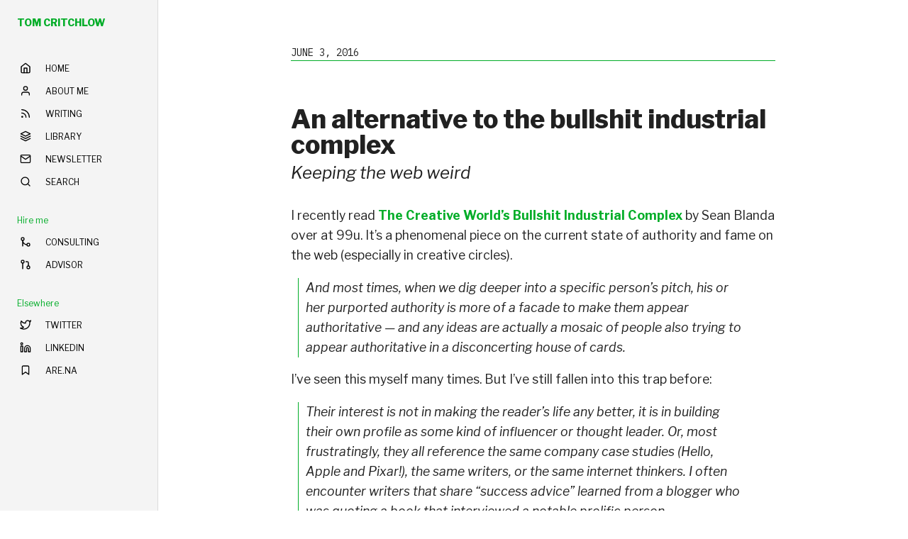

--- FILE ---
content_type: text/html; charset=utf-8
request_url: https://tomcritchlow.com/2016/06/03/bullshit-industrial-complex/
body_size: 5548
content:
<!DOCTYPE html>
<html lang="en" class="w-100 h-100">
  <head>
    <meta charset="utf-8">
    <title>An alternative to the bullshit industrial complex</title>
    <meta name="description" content="Tom Critchlow. Move. Think. Create.">

    

<link href='https://fonts.googleapis.com/css?family=Libre+Franklin:400,400italic,600,700,300,800|IBM+Plex+Mono|Inconsolata:400,700' rel='stylesheet' type='text/css'>

<link rel="stylesheet" href="/css/tachyons.min.css">
<link rel="stylesheet" href="/css/hamburgers.css">


<link href="/css/all.css" rel="stylesheet">
<link href="/css/mobile.css" rel="stylesheet">

<link rel="icon" href="/images/favicon.png" />

<meta name="viewport" content="width=device-width">

<script src="//code.jquery.com/jquery-1.10.2.min.js" type="text/javascript"></script>
<script src="/js/feather.min.js" type="text/javascript"></script>

<!--Custom Jquery UI only used for slidetoggle left/right-->
<script src="/js/jquery-ui.min.js" type="text/javascript"></script>


<link rel="alternate" type="application/rss+xml" title="RSS Feed for tomcritchlow.com" href="/feed.xml" />


 <meta property="og:type"   content="article" />
 <meta property="og:url"    content="https://tomcritchlow.com/2016/06/03/bullshit-industrial-complex/" />
 <meta property="og:title"  content="An alternative to the bullshit industrial complex" />
 <meta name="og:description" content="Keeping the web weird">
 
 <meta property="og:image"  content="https://tomcritchlow.com/images/green.png" />
 
 <meta property="og:image:width"  content="600" />
 <meta property="og:image:height"  content="315" />



<meta name="twitter:card" content="summary_large_image">
<meta name="twitter:site" content="@tomcritchlow">
<meta name="twitter:creator" content="@tomcritchlow">
<meta name="twitter:title" content="An alternative to the bullshit industrial complex">
<meta name="twitter:description" content="Keeping the web weird">

<meta name="twitter:image" content="https://tomcritchlow-tom_og.web.val.run/?headline=An alternative to the bullshit industrial complex&subheadline=Keeping the web weird&date=June 3, 2016">





 
<meta name="pocket-site-verification" content="d481265d27c9597cbdc003abbf1994" />

<link rel="webmention" href="https://webmention.io/tomcritchlow.com/webmention" />
<link rel="pingback" href="https://webmention.io/tomcritchlow.com/xmlrpc" />



</head>

<body class="ph0-l center">

<!--From GA include-->




<script defer data-domain="tomcritchlow.com" src="https://plausible.io/js/script.js"></script>



<style>
#nav{
    width:223px;
    height:100vh;
  }

  #maincontent{
    margin-left:223px;
  }

  @media (max-width: 1024px) {
      #nav{
          width:100%;
      }

      #maincontent{
          margin-left:auto;
      }
  }
</style>


<div class="dn-l db w-100 pa3 bg-near-white z-1" style="position:sticky;top:0px">
    <a class="link dim dark-gray f6 f5-l dib ttu pt2 pt0-l dtc-l v-mid newgreen b" href="/" title="Home">TOM CRITCHLOW</a>
    <div class="fr dib dn-l pt1">    
        <div id="hamburger" class="hamburger hamburger--squeeze">
                <div class="hamburger-box">
                  <div class="hamburger-inner"></div>
                </div>
              </div>
    
    </div>
</div>

<div class="flex items-stretch h-100 w-100">
  
    

    

    <div id="nav" class="w5 bg-near-white f7 fw4 br-l bt-0-l bb-0-l bt bb b--black-10 fixed dn db-l top-0-l left-0 overflow-y-scroll z-1 pt2 pt0-l">
      
      
      
    
      <a class="db-l dn  items-center ma2 ph3 pa2 mv3 mb4-l link fw8 f6 br3 newgreen" href="/">
        TOM CRITCHLOW
      </a>
    


<a class="db flex items-center mh3 pa2 bg-animate hover-bg-white link black br3 ttu" id="Home" href="/">
    <i data-feather="home" class="h1 pr3"></i> <span class="navname">Home</span>
  </a>


<a class="db flex items-center mh3 pa2 bg-animate hover-bg-white link black br3 ttu" id="About me" href="/about">
    <i data-feather="user" class="h1 pr3"></i> <span class="navname">About me</span>
  </a>


<a class="db flex items-center mh3 pa2 bg-animate hover-bg-white link black br3 ttu" id="Writing" href="/writing">
    <i data-feather="rss" class="h1 pr3"></i> <span class="navname">Writing</span>
  </a>


<a class="db flex items-center mh3 pa2 bg-animate hover-bg-white link black br3 ttu" id="Library" href="/library">
    <i data-feather="layers" class="h1 pr3"></i> <span class="navname">Library</span>
  </a>


<a class="db flex items-center mh3 pa2 bg-animate hover-bg-white link black br3 ttu" id="Newsletter" href="/newsletter">
    <i data-feather="mail" class="h1 pr3"></i> <span class="navname">Newsletter</span>
  </a>


<a class="db flex items-center mh3 pa2 bg-animate hover-bg-white link black br3 ttu" id="Search" href="/search">
    <i data-feather="search" class="h1 pr3"></i> <span class="navname">Search</span>
  </a>



<div class="mv4">
    <div class="newgreen mh3 ph2 mv2 navname">Hire me</div>


<a class=" db flex items-center mh3 pa2 bg-animate hover-bg-white link black br3 ttu" id="Consulting" href="/consulting">
    <i data-feather="git-merge" class="h1 pr3"></i> <span class="navname">Consulting</span>
  </a>

<a class=" db flex items-center mh3 pa2 bg-animate hover-bg-white link black br3 ttu" id="Advisor" href="/advisor">
    <i data-feather="git-pull-request" class="h1 pr3"></i> <span class="navname">Advisor</span>
  </a>

</div>

<div class="mv4">
    <div class="newgreen mh3 ph2 mv2 navname">Elsewhere</div>


<a class=" db flex items-center mh3 pa2 bg-animate hover-bg-white link black br3 ttu" id="Twitter" href="https://twitter.com/tomcritchlow/">
    <i data-feather="twitter" class="h1 pr3"></i> <span class="navname">Twitter</span>
  </a>

<a class=" db flex items-center mh3 pa2 bg-animate hover-bg-white link black br3 ttu" id="LinkedIn" href="https://www.linkedin.com/in/tomcritchlow/">
    <i data-feather="linkedin" class="h1 pr3"></i> <span class="navname">LinkedIn</span>
  </a>

<a class=" db flex items-center mh3 pa2 bg-animate hover-bg-white link black br3 ttu" id="Are.na" href="https://www.are.na/tom-critchlow/index">
    <i data-feather="bookmark" class="h1 pr3"></i> <span class="navname">Are.na</span>
  </a>

</div>

      
      </div>

<script>
    
var $hamburger = $("#hamburger");
            $hamburger.on("click", function(e) {

              $hamburger.toggleClass("is-active");
              $("#nav").toggleClass("dn");
   
            }); 
      
            feather.replace();

function addClassBasedOnUrlWithSwitch() {
  // Get the current URL
  const url = window.location.href;
  
  switch (true) {
    case url == "https://tomcritchlow.com/":
      const div0 = document.getElementById("Home");
      if (div0) {
        div0.classList.add('bg-white');
      }
      break;
    case url.includes("https://tomcritchlow.com/?"):
      const div1 = document.getElementById("Home");
      if (div1) {
        div1.classList.add('bg-white');
      }
      break;      
    case url.includes("/about/"):
      const div2 = document.getElementById("About me");
      if (div2) {
        div2.classList.add('bg-white');
      }
      break;
    case url.includes("/writing/"):
      const div3 = document.getElementById("Writing");
      if (div3) {
        div3.classList.add('bg-white');
      }
      break;
    case url.includes("/newsletter"):
      const div4 = document.getElementById("Newsletter");
      if (div4) {
        div4.classList.add('bg-white');
      }
      break;
    case url.includes("/search"):
      const div5 = document.getElementById("Search");
      if (div5) {
        div5.classList.add('bg-white');
      }
      break;
    case url.includes("/start-here"):
      const div6 = document.getElementById("Start here");
      if (div6) {
        div6.classList.add('bg-white');
      }
      break;
    case url.includes("/topics/"):
      const div7 = document.getElementById("Topics");
      if (div7) {
        div7.classList.add('bg-white');
      }
      break;                              
    
    default:
      // Code to run if none of the above cases are true
      break;
  }
}

// Call the function
addClassBasedOnUrlWithSwitch();



</script>

    <div class="w-100 h-100" id="maincontent">
      <div class="mw8 center w-100 h-100">
        
    
        
    



<div class="pt4 pt5-l pb2 w-two-thirds-ns center">

<div class="f4 ph3 pb4 ph0-l lh-copy">

  
<div class="bb b--newgreen w-100 ibmplexmono ttu f6 dt-published mb5" datetime="2016-06-03 00:00:00 +0000">
    June 3, 2016
  </div>
  
        <h1 class="f2 fw8 lh-solid mv1 posttitle p-name">An alternative to the bullshit industrial complex</h1>
  
      
      <h2 class="f3 fw3 lh-copy mt1 subtitle pb2 p-summary i">Keeping the web weird</h2>
        
    
    <div class="postcontainer">
    <p>I recently read <a href="http://99u.com/articles/53863/the-creative-worlds-bullshit-industrial-complex">The Creative World’s Bullshit Industrial Complex</a> by Sean Blanda over at 99u. It’s a phenomenal piece on the current state of authority and fame on the web (especially in creative circles).</p>

<blockquote>
  <p>And most times, when we dig deeper into a specific person’s pitch, his or her purported authority is more of a facade to make them appear authoritative — and any ideas are actually a mosaic of people also trying to appear authoritative in a disconcerting house of cards.</p>
</blockquote>

<p>I’ve seen this myself many times. But I’ve still fallen into this trap before:</p>

<blockquote>
  <p>Their interest is not in making the reader’s life any better, it is in building their own profile as some kind of influencer or thought leader. Or, most frustratingly, they all reference the same company case studies (Hello, Apple and Pixar!), the same writers, or the same internet thinkers. I often encounter writers that share “success advice” learned from a blogger who was quoting a book that interviewed a notable prolific person.</p>
</blockquote>

<p>The modern social mobile web has greased the wheels for every little thought. It’s much easier to retweet someone than to write a unique tweet.</p>

<h2 id="is-it-truly-external-vs-internal-motivation">Is it truly external vs internal motivation?</h2>

<p>The one piece I don’t completely agree with Sean on is the idea that this is a zero-sum game between external and internal motivation - yes we should be striving for original unique work but not publishing to the open web cuts off so many opportunities - I’ve had so many wonderful professional and personal interactions because of being visible on the web - in fact I first met Sean because of putting myself out there in the world.</p>

<h2 id="a-suggestion-for-how-to-escape">A suggestion for how to escape</h2>

<p>Sean didn’t touch on how to avoid the Complex. I’m not going to tell you how to escape the bullshit industrial complex. I’m not going to write that because that would feed the machine - there’s no black and white here, the issue is nuanced. But perhaps you can treat this as a suggestion? A provocation? Here’s some ways I try and catch myself from falling into the Complex:</p>

<ul>
  <li><strong>Publish, but keep it weird</strong>. For example, I love writing blog posts but I try hard to avoid anything that could be classed as “thought leadership” - for example <a href="https://tomcritchlow.com/2015/05/11/poetry-js/">Poetry &amp; Markdown for What?</a> about formatting markdown files for poetry, or <a href="https://tomcritchlow.com/2015/08/24/architecture/">A Meander into Architecture</a> about seeing architecture for the very first time.</li>
  <li><strong>Post thinking, not answers</strong>. For example, a popular post I wrote a few months back <a href="https://tomcritchlow.com/2015/04/15/decentralized-brands/">Decentralized Brands &amp; The Future of Content Marketing</a>, despite the name is really just me thinking out loud. I wrote in the piece “This is not a fully fleshed out thesis yet but rather some jumping off points.” and as my thinking evolved I included links to other writing I found interesting.</li>
  <li><strong>Be humble</strong>. I wrote a post about how a side project I’d coded up never really worked properly and the lovely random exchange that happened as a result in <a href="https://tomcritchlow.com/2014/12/03/random-acts-of-algorithms/">Random acts of algorithms</a>.</li>
</ul>

<p>In summary - I believe you should be publishing <em>something</em> to the web, maybe an esoteric spreadsheet, perhaps an open source javascript library, a deep dive into semantic analysis of your favorite author? Who knows? Publish, but keep it weird and humble.</p>


  </div>

    
    <hr class="w3 mv5">
    

  

  
  <div class="w-100 mv3 pa3 ba b--newgreen br2 f5 bg-near-white">
    <div class="b pv1">More blog posts:</div>
    
    <div class="flex w-100">
      <p class="pv0 mv1"><a href="/2025/08/22/people-and-blogs/">Featured on People & Blogs</a></p>
      <p class="f6 black-50 ml-auto w-20-l w-40 tr pv0 mv1">August 22, 2025</p>
    </div>
    
    
    <div class="flex w-100">
      <p class="pv0 mv1"><a href="/2025/06/27/taking-blogging-seriously/">Taking Blogging Seriously</a></p>
      <p class="f6 black-50 ml-auto w-20-l w-40 tr pv0 mv1">June 27, 2025</p>
    </div>
    
    
    <div class="flex w-100">
      <p class="pv0 mv1"><a href="/2025/03/21/better-ai-mode/">Google is Grounded and Needs to Learn How to Soar</a></p>
      <p class="f6 black-50 ml-auto w-20-l w-40 tr pv0 mv1">March 21, 2025</p>
    </div>
    
    
        
    <div class="bt b--black-10 mt3">
      <p>This post was written by Tom Critchlow - blogger and independent consultant. Subscribe to join my occassional newsletter:</p>
        <form action="https://buttondown.email/api/emails/embed-subscribe/tomcritchlow" method="post" target="popupwindow" onsubmit="window.open('https://buttondown.email/tomcritchlow', 'popupwindow')" class="embeddable-buttondown-form flex items-center w-100 f5">
            <input placeholder="Email Address" type="email" name="email" id="bd-email" class="bg-light-gray w-100 input-reset ba b--black-20 pv2 ph3 border-box br2 br--left">
            <input type="hidden" name="metadata__cta" value="blogend">
            <input type="submit" value="Subscribe" class="input-reset w-auto-ns pv2 ph3 ba b--newgreen bg-light-gray br2 br--right pointer">
            </form>
    </div>
        
    </div>
    



<hr class="w3 mv5">


<script>

    $( document ).ready(function() {
        var footnotes = $(".footnotes p");
        $("sup").each(function(index){
            var fn = footnotes[index].removeChild(footnotes[index].lastChild);
            $(this).replaceWith("<label for='"+index+"' class='margin-toggle sidenote-number'></label><input type='checkbox' id='"+index+"' class='margin-toggle'/><span class='sidenote'>"+footnotes[index].innerHTML+"</span>")  
        });   
        $(".footnotes").hide()
    });    
       

    </script>


<script type="application/json" class="js-hypothesis-config">
  {
    "openSidebar": false,
    "theme": "clean"
  }
</script>


<script src="https://hypothes.is/embed.js" async></script>

<script type="text/javascript">

window.hypothesisConfig = function () {
  return {
    branding: {
      appBackgroundColor: 'white',
      ctaBackgroundColor: 'rgba(3, 11, 16, 1)',
      ctaTextColor: '#eee',
      selectionFontFamily: 'helvetica, arial, sans serif'
    }
  };
};

if ($(window).width()<600){
      window.hypothesisConfig = function () {
        return {
          "externalContainerSelector": "#hypbox",
          "onLayoutChange": function(layout) {
            if (layout.expanded) {
              $('#hypbox').show();
            } else {
              $('#hypbox').hide();
            }
          }
        };
      };
    };
</script>

<script defer src="https://cdn.commento.io/js/commento.js"></script>
<div id="commento"></div>



</div>
</div>

<div id="hypbox" style="display:none;width:100%;height:65%;position:fixed;bottom:0px;border-top:1px solid #02AD28;">
      
</div>

</div>

      
    </div>
      
    </div>
    </div>
    
    
    
    
    <script>
      feather.replace();
    </script>

    <script defer src="https://static.cloudflareinsights.com/beacon.min.js/vcd15cbe7772f49c399c6a5babf22c1241717689176015" integrity="sha512-ZpsOmlRQV6y907TI0dKBHq9Md29nnaEIPlkf84rnaERnq6zvWvPUqr2ft8M1aS28oN72PdrCzSjY4U6VaAw1EQ==" data-cf-beacon='{"version":"2024.11.0","token":"12b6f3a58a014806b33fa36638c2291e","r":1,"server_timing":{"name":{"cfCacheStatus":true,"cfEdge":true,"cfExtPri":true,"cfL4":true,"cfOrigin":true,"cfSpeedBrain":true},"location_startswith":null}}' crossorigin="anonymous"></script>
</body>
    </html>

--- FILE ---
content_type: text/css; charset=utf-8
request_url: https://tomcritchlow.com/css/all.css
body_size: 1705
content:
html{
    font-family:"Libre Franklin";
    color: #212121;
    -webkit-font-smoothing: antialiased;
    font-smoothing: antialiased;
    -webkit-text-rendering: optimizeLegibility;
    text-rendering: optimizeLegibility;
}

body{
    counter-reset: sidenote-counter;
}

.tcblack{color: #212121;}

.tomgreen{color: #00ff00}



.newgreen{
  color:#02AD28;
}

.bg-newgreen{
  background-color:#02AD28;
}

.b--newgreen{
  border-color:#02AD28;
}

.bg-newgreen-light{
  background-color:#e6f4ea;
}

.ibmplexmono{
  font-family:"IBM plex mono";
}

/*brand:after{
    display: block;
    content: '';
    width: 50px;
    border-bottom: 8px solid #00ff00;
    position: absolute;
    left: 3px;
    top: 22px;
    z-index: -1;
}*/

.mobilemenu{
    display:none;
}

.fixedPosition{
    position: fixed;
 }

.navigation a{
    text-decoration: none;
    color: #212121;
}

.tombox{
  position:relative;
  border:4px solid #00ff00;
  height:500px;
  max-width:800px;
}

.tomboxinner{
    position:absolute;
    width:450px;
    height:600px;
    left:-470px;
    top:-54px;
    z-index:-1;
}
.tomboxinner img{
  height:100%;
}

.tcsectionheader{
    font-size:40px;
    line-height:30px;
    
}

.contactbox a{
text-decoration: none;
    border: 4px solid #00ff00;
    padding: 20px;
    -webkit-transition: padding 100ms;
    -moz-transition: padding 100ms;
    -ms-transition: padding 100ms;
    -o-transition: padding 100ms;
    transition: padding 100ms;
}

.contactbox a:hover {
    padding: 30px;
}

ul a:hover, ol a:hover, p a:hover {
    box-shadow: inset 0 -24px 0 rgba(0,255,0,0.4);}

ul a, ol a, p a, form a, .mobilemenu a, .next, .previous, h3 a, h4 a {
    color: #02AD28;
    text-decoration:none;
    font-weight:bold;
    transition: ease-in .05s border-bottom;
}

#commentolink{
  color:black;
  text-decoration:none;
  box-shadow:none;
}

blockquote{
border-left: 1px solid #02AD28;
    padding-left: 10px;
    margin-left: 10px;
    font-style: italic;
}

/*
blockquote {
    background: #f3f3f3;
    margin: 0px;
    padding: 20px;
    quotes: "\201C""\201D""\2018""\2019";
  }
  
  blockquote:before {
    color: #ccc;
    content: open-quote;
    font-size: 4em;
    line-height: 0.1em;
    margin-right: 0.25em;
    vertical-align: -0.4em;
    font-family:"georgia"
  }

  blockquote:after {
    visibility: hidden;
    color: #111;
    content: close-quote;
    font-size: 4em;
    line-height: 0;
    vertical-align: -0.4em;
  }

  blockquote p {
    display: inline;
  }
*/

.postcontainer{
    word-wrap:break-word;
}

.postcontainer h2, .postcontainer h3{
    padding-top: 2rem;
    margin-bottom:0px;
}

.subtitle{
    padding-top:0px !important;
}

.postcontainer p, .postcontainer li, .postcontainer blockquote{
    line-height:1.6em !important;
    font-size:1.1rem;
}

.postcontainer li{
padding:5px;
}

.postcontainer p img{
    max-width:100%;
    padding-top: 30px;
    padding-bottom: 30px;
}

/* Sidenote syltes from tufte CSS */

.sidenote, .marginnote { float: right;
    clear: right;
    margin-right: -35%;
    width: 30%;
    margin-top: 0;
    margin-bottom: 0;
    font-size: 0.9rem;
    line-height: 1.3rem;
    vertical-align: baseline;
    position: relative; }

.sidenote-number { counter-increment: sidenote-counter; }

.sidenote-number:after, .sidenote:before { position: relative;
                      vertical-align: baseline; }

.sidenote-number:after { content: counter(sidenote-counter);
    font-size: 1rem;
    top: -0.5rem;
    left: 0.1rem; }

.sidenote:before { content: counter(sidenote-counter) " ";
font-size: 0.6rem;
top: -0.5rem;
color: #03a9f4 }

input.margin-toggle { display: none; }

label.sidenote-number { display: inline; 
                        color:#03a9f4;
                        text-decoration:underline;
                        }

label.margin-toggle:not(.sidenote-number) { display: none; }

#copytext{
        cursor: pointer;
}

.tcgrey{
    background-color: #f3f3f3;
}

.footnotes{
    color:grey;
    font-size:14px;
}

footer{
    min-height:300px;
}

.dottedgreenarrow{
    border-top:2px dashed #00ff00;
    margin-top:10px;
    margin-bottom:10px;
    position:relative;
}

.dottedgreenarrow::before{
    position: absolute;
    content: '';
    bottom: -5px;
    left: 0;
    width: 0;
    height: 0;
    border-top: 5px solid transparent;
    border-bottom: 5px solid transparent;
    border-right: 5px solid #00ff00;
}

.dottedgreenarrow::after{
    position: absolute;
    content: '';
    bottom: -4px;
    right: 0;
    width: 0;
    height: 0;
    border-top: 5px solid transparent;
    border-bottom: 5px solid transparent;
    border-left: 5px solid #00ff00;
}

.wikigreen{
    border-top:1px solid #00ff00;
    border-bottom:1px solid #00ff00;
}

.fontinconsolata{
    font-family:'Inconsolata';
    word-wrap:break-word;
}

/* Menu CSS */

.hamburger{
    padding:0px 0px;
}

.hamburger-inner, .hamburger-inner:before, .hamburger-inner:after {
    height: 2px;
    width: 30px;
}

.hamburger.is-active:hover {
    opacity: 1;
}

.slides ul li{
    list-style:none;
}

.tommenu{
    background-color:white;
    z-index:5;
    border-left:1px dotted grey;
    border-bottom:1px dotted grey;
  }
  
  
  .slides {
    display:flex;
    overflow-x: auto;
    
    scroll-behavior: smooth;
    
    -webkit-overflow-scrolling: touch;
    scroll-snap-type: x mandatory;
  }
  
  .slides > div {
    flex-shrink: 0;
    background: white;
    position: relative;
    justify-content: center;
    align-items: center;
    margin-right:-5%;
    margin-left:10%;
    scroll-snap-align: center;
  }
  
  .slides > div > a{
    color:black;
    text-decoration:none;
  }
  
  .slides > div:nth-child(1){
    border: 2px solid #00ff00;
  }
  
  .slides > div:nth-child(2):before{
  content: "Latest posts:";
    margin-top:-50px;
    display:block;
    color:white;
    font-size:20px;
    margin-bottom:30px;
    font-weight:bold;
  }
  
  /* .slides > div:not(:first-child){
    height:90%;
    margin-top:10%;
  } */
  
  .scrolltext{
    bottom:66px;
  }


  .rightarrow{
      background: #f3f3f3;
      width: 50px;
      height: 50px;
      border-radius: 50%;
    box-shadow: 2px 2px 5px #888888;
    display:inline-block;
    position:absolute;
    bottom:50px;
    right:-25px;
    z-index:10;
  }
  
  .rightarrow i{
      color: #000;
        display: table-cell;
        vertical-align: middle; 
        text-align: center; 
        height: 50px;
        width: 50px;  
  }

pre{
  background-color: black;
    color: white;
    overflow: scroll;
    font-size:12px;
}

/* search icon */

#searchicon{
  height:30px;
  margin-top:-5px;
  z-index:6;
}




  ::placeholder { /* Chrome, Firefox, Opera, Safari 10.1+ */
    color:black;
  }

  

  /* Hack for mobile hypothesis iframe */
  #hypbox iframe{
    width:100%;
    max-width:600px;
    height:100%;
  }

  .greendot{
    height: 10px;
    width: 10px;
    background-color: #02AD28;
    border-radius: 50%;
    display: inline-block;
    margin-top:7px
  }